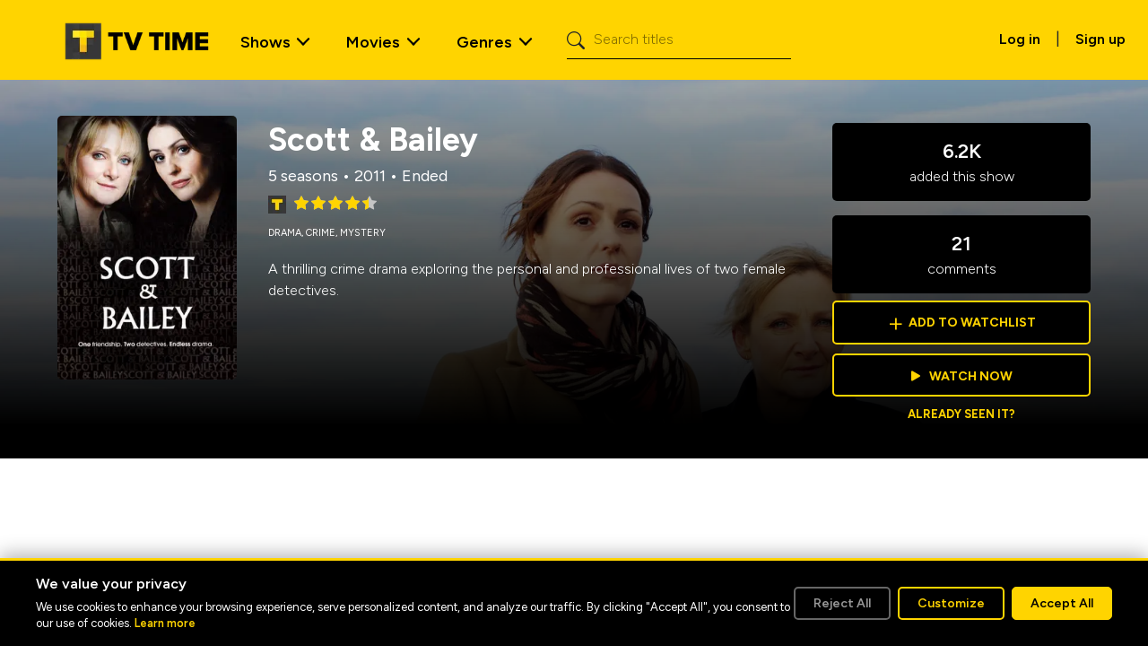

--- FILE ---
content_type: text/css; charset=UTF-8
request_url: https://www.tvtime.com/_next/static/css/cada6f628002e82c.css
body_size: 2785
content:
@font-face{font-family:__Figtree_2ca027;font-style:normal;font-weight:300 900;font-display:swap;src:url(/_next/static/media/d9fef5bf2f64cf9a-s.woff2) format("woff2");unicode-range:u+0100-02ba,u+02bd-02c5,u+02c7-02cc,u+02ce-02d7,u+02dd-02ff,u+0304,u+0308,u+0329,u+1d00-1dbf,u+1e00-1e9f,u+1ef2-1eff,u+2020,u+20a0-20ab,u+20ad-20c0,u+2113,u+2c60-2c7f,u+a720-a7ff}@font-face{font-family:__Figtree_2ca027;font-style:normal;font-weight:300 900;font-display:swap;src:url(/_next/static/media/de42cfb9a3b980ae-s.p.woff2) format("woff2");unicode-range:u+00??,u+0131,u+0152-0153,u+02bb-02bc,u+02c6,u+02da,u+02dc,u+0304,u+0308,u+0329,u+2000-206f,u+20ac,u+2122,u+2191,u+2193,u+2212,u+2215,u+feff,u+fffd}@font-face{font-family:__Figtree_Fallback_2ca027;src:local("Arial");ascent-override:94.32%;descent-override:24.82%;line-gap-override:0.00%;size-adjust:100.72%}.__className_2ca027{font-family:__Figtree_2ca027,__Figtree_Fallback_2ca027;font-style:normal}.cookie-consent-banner{position:fixed;bottom:0;left:0;right:0;background:#000;border-top:3px solid #ffd400;box-shadow:0 -4px 20px rgba(0,0,0,.3);z-index:9999;padding:1rem 1.5rem;animation:slideUp .3s ease-out}@keyframes slideUp{0%{transform:translateY(100%)}to{transform:translateY(0)}}.cookie-consent-content{max-width:1200px;margin:0 auto;display:flex;align-items:center;justify-content:space-between;gap:2rem}.cookie-consent-text{flex:1 1}.cookie-consent-text h5{font-size:1rem;font-weight:600;color:#fff;margin-bottom:.25rem}.cookie-consent-text p{font-size:.8125rem;color:#fff;line-height:1.4;margin-bottom:0}.cookie-consent-text a{color:#ffd400;text-decoration:none;font-weight:600}.cookie-consent-text a:hover{color:#ffd400;text-decoration:underline}.cookie-consent-actions{display:flex;gap:.75rem;flex-shrink:0}.cookie-consent-actions .btn-primary{background-color:#ffd400;border-color:#ffd400;color:#000;font-weight:600;padding:.4rem 1.25rem;border-radius:5px;transition:all .2s;font-size:.875rem}.cookie-consent-actions .btn-primary:hover{background-color:#fd3;border-color:#fd3;color:#000;transform:translateY(-1px)}.cookie-consent-actions .btn-outline-primary{background-color:transparent;border:2px solid #ffd400;color:#ffd400;font-weight:600;padding:.4rem 1.25rem;border-radius:5px;transition:all .2s;font-size:.875rem}.cookie-consent-actions .btn-outline-primary:hover{background-color:#ffd400;border-color:#ffd400;color:#000;transform:translateY(-1px)}.cookie-consent-actions .btn-outline-secondary{background-color:transparent;border:2px solid #666;color:#999;font-weight:600;padding:.4rem 1.25rem;border-radius:5px;transition:all .2s;font-size:.875rem}.cookie-consent-actions .btn-outline-secondary:hover{background-color:#333;border-color:#666;color:#fff}@media (max-width:768px){.cookie-consent-content{flex-direction:column;align-items:stretch}.cookie-consent-actions{flex-direction:column;width:100%}.cookie-consent-actions button{width:100%;margin:0!important}}.cookie-preferences-modal-overlay{position:fixed;top:0;left:0;right:0;bottom:0;background:rgba(0,0,0,.8);display:flex;align-items:center;justify-content:center;z-index:10000;padding:1rem;animation:fadeIn .2s ease-out}@keyframes fadeIn{0%{opacity:0}to{opacity:1}}.cookie-preferences-modal{background-color:#1a1a1a;border:3px solid #ffd400;border-radius:8px;max-width:600px;width:100%;max-height:90vh;overflow-y:auto;box-shadow:0 20px 60px rgba(0,0,0,.8);animation:slideIn .3s ease-out;padding:0}@keyframes slideIn{0%{transform:translateY(-20px);opacity:0}to{transform:translateY(0);opacity:1}}.cookie-preferences-modal .modal-header{padding:2rem 2rem 1.5rem;border-bottom:2px solid #ffd400;display:flex;align-items:center;justify-content:space-between;background:linear-gradient(135deg,#000,#1a1a1a)}.cookie-preferences-modal .modal-header h4{color:#ffd400;font-weight:700;font-size:1.5rem;margin-bottom:0}.cookie-preferences-modal .modal-header .btn-close{color:#fff;opacity:1;filter:brightness(0) invert(1);width:1.5rem;height:1.5rem}.cookie-preferences-modal .modal-body{padding:2rem}.cookie-preferences-modal .modal-body>p{color:#fff;font-size:.95rem;line-height:1.6;margin-bottom:1.5rem}.cookie-preferences-modal .modal-footer{padding:1.5rem 2rem 2rem;border-top:2px solid #333;display:flex;justify-content:flex-end;gap:1rem;background:#0a0a0a}.cookie-preferences-modal .modal-footer .btn-primary{background-color:#ffd400;border-color:#ffd400;color:#000;font-weight:600;padding:.5rem 1.5rem;border-radius:5px}.cookie-preferences-modal .modal-footer .btn-primary:hover{background-color:#fd3;border-color:#fd3;color:#000}.cookie-preferences-modal .modal-footer .btn-outline-primary{background-color:transparent;border:2px solid #ffd400;color:#ffd400;font-weight:600;padding:.5rem 1.5rem;border-radius:5px}.cookie-preferences-modal .modal-footer .btn-outline-primary:hover{background-color:#ffd400;border-color:#ffd400;color:#000}.cookie-category{padding:1.5rem;background:linear-gradient(135deg,#252525,#2a2a2a);border-radius:8px;border:2px solid #333;transition:all .3s ease;margin-bottom:1rem}.cookie-category:last-child{margin-bottom:0}.cookie-category:hover{border-color:#ffd400;transform:translateY(-2px);box-shadow:0 4px 12px rgba(255,212,0,.15)}.cookie-category h6{font-size:1.05rem;font-weight:700;color:#ffd400;margin-bottom:.5rem}.cookie-category p{color:#f0f0f0;font-size:.875rem;line-height:1.5;margin-bottom:0}.cookie-category .form-check-input{width:3rem;height:1.5rem;cursor:pointer;background-color:#333;border:2px solid #555}.cookie-category .form-check-input:focus{box-shadow:0 0 0 .25rem rgba(255,212,0,.25);border-color:#ffd400}.cookie-category .form-check-input:checked{background-color:#ffd400;border-color:#ffd400}.cookie-category .form-check-input:disabled{cursor:not-allowed;opacity:.5;background-color:#2a2a2a;border-color:#444}.cookie-preferences-modal::-webkit-scrollbar{width:10px}.cookie-preferences-modal::-webkit-scrollbar-track{background:#0a0a0a;border-radius:5px}.cookie-preferences-modal::-webkit-scrollbar-thumb{background:#ffd400;border-radius:5px;border:2px solid #0a0a0a}.cookie-preferences-modal::-webkit-scrollbar-thumb:hover{background:#fd3}*{box-sizing:border-box;padding:0;margin:0}body,html{max-width:100vw;overflow-x:hidden}main{position:relative;min-height:100vh;overflow:hidden}body{color:rgb(var(--foreground-rgb));background:linear-gradient(to bottom,transparent,rgb(var(--background-end-rgb))) rgb(var(--background-start-rgb))}.placeholder,a{cursor:pointer!important}a{color:inherit}h2{font-size:34px;font-weight:600;line-height:54px;display:inline-block}@media (prefers-color-scheme:dark){html{color-scheme:light}}.menu_genres .dropdown-menu{column-count:2}@media (min-width:1025px){.menu_genres .dropdown-menu{column-count:3}.offcanvas-end.show .menu_genres .dropdown-menu{column-count:2}}@media (min-width:1190px){.menu_genres .dropdown-menu{column-count:4}.offcanvas-end.show .menu_genres .dropdown-menu{column-count:2}}.dropdown-menu{background:#000;padding-right:8px}.dropdown-toggle:after{border:none;width:20px;height:27px;background:url(/static/arrow_large_black.svg) no-repeat;transform:rotate(90deg);background-size:50%;position:relative;top:17px;left:-6px}.dropdown-toggle.show{background-color:#000;border-radius:5px}.dropdown-toggle.show:after{border:none;width:20px;background:url(/static/arrow_large_white.svg) no-repeat;transform:rotate(270deg);background-size:50%;position:relative;top:8px;left:5px}footer .dropdown button,footer .dropdown-menu,footer .dropdown-toggle,footer .dropdown-toggle.show{background-color:#fff!important;color:#000!important}footer .dropdown-toggle.show:after{background:url(/static/arrow_large_black.svg) no-repeat}.genres_subnav .nav-link{padding:0;color:#000;font-weight:600}.genres_subnav .nav-link.disabled{color:#ababab}.genres_subnav .nav-link:hover{border-bottom-color:#ffd400}.genres_subnav.nav-underline{--bs-nav-underline-border-width:4px}.genres_subnav.nav-underline .nav-link.active,.genres_subnav.nav-underline .show>.nav-link{font-weight:600;border-bottom-color:#ffd400}body.modal-open{padding-right:0!important}.modal-footer,.modal-header{border:none}.modal-header .btn-close{color:#fff;opacity:1}.modal-body{padding-top:0}.modal-content{color:#fff;padding:0 10px;background-color:#3023ae;background-image:linear-gradient(to bottom right,#3023ae,#c86dd7)}.filmography_area .container .row{margin-top:12px;padding-bottom:12px}.filmography_area .container .row:last-child{border-bottom:none!important}@media (min-width:992px){.filmography_area .filmography_metadata{position:relative;left:-40px}}@media (min-width:1200px){.filmography_area .filmography_metadata{left:-70px}}@media (min-width:1400px){.filmography_area .filmography_metadata{left:-90px}}.header-nav .nav-link:hover{text-decoration:none}.dropdown-menu.show{top:38px!important}.dropdown-toggle{padding-top:0!important}.dropdown-toggle,.dropdown-toggle.show{padding-right:20px!important;padding-left:18px!important}.dropdown-toggle.show{color:#fff!important}.dropdown-item{border-radius:5px!important;margin-left:4px!important}.dropdown-item:active,.dropdown-item:focus,.dropdown-item:hover{color:#000!important;background:#ffd400;border-radius:5px;margin-left:4px;text-decoration:none}.navbar-toggler{border:none!important}.navbar-toggler:focus{box-shadow:none!important}.nav-link{transition:none;font-size:18px;font-weight:600}.select-container{font-weight:600;top:6px}.select-container .select__menu-list{padding:4px 6px;cursor:pointer!important}.select-container.select-episodes{display:inline-block}.select-container.select-episodes .select__menu{margin-top:-5px}@media (max-width:500px){.select-container.select-filmography .select__menu{margin-top:-5px}}.select-container.select-comments{display:inline-block}.select-container.select-comments .select__menu{margin-top:-5px}.select-container .select__control{background-color:#f5f5f5;border:none;box-shadow:none}.select-container .select__control.select__control--menu-is-open{background-color:#000}.select-container .select__control.select__control--menu-is-open .select__placeholder{color:#fff}.select-container .select__control.select__control--menu-is-open .select__dropdown-indicator{color:#fff;transform:rotate(180deg)}.select-container .select__control.select__control--menu-is-open .select__single-value{color:#fff}.select-container .select__control.select__control--is-focused{border:none;outline:none;cursor:pointer}.select-container .select__control .select__placeholder{color:#000;font-weight:600}.select-container .select__control .select__dropdown-indicator{color:#000}.select-container .select__control .select__indicator-separator{display:none}.select-container .select__menu{margin-top:-18px;color:#fff;background-color:#000;box-shadow:0 0 0 0 rgba(0,0,0,.1),0 4px 11px rgba(0,0,0,.1)}.select-container .select__menu .select__option{margin:5px 0}.select-container .select__menu .select__option--is-focused,.select-container .select__menu .select__option--is-selected{color:#fff;background-color:#373737;width:100%;border-radius:5px;cursor:pointer!important}.select-container.select-genres-sort .select__menu,.select-container.select-results-sort .select__menu{margin-top:-5px}.select-container:hover .select__control{border:none;outline:none}.mobile-menu-header.offcanvas-header{padding-left:0!important}.offcanvas-end.show,.offcanvas-toggling{background-color:#ffd400}.offcanvas-end.show .offcanvas-body{padding:0!important}.offcanvas-end.show .offcanvas-body .navbar-nav{padding-right:0!important;display:grid;grid-template-columns:1fr}.offcanvas-end.show .offcanvas-body .navbar-nav form{grid-row-start:1;margin:10px 0}.offcanvas-end.show .offcanvas-body .navbar-nav form input{width:95%}.offcanvas-end.show .offcanvas-body .navbar-nav .dropdown-toggle.show{border-radius:0!important}.offcanvas-end.show .offcanvas-body .navbar-nav .dropdown-menu.show{margin-top:-8px;border-radius:0!important}.offcanvas-end.show .offcanvas-body .navbar-nav .dropdown-menu.show a{padding:10px 15px!important}